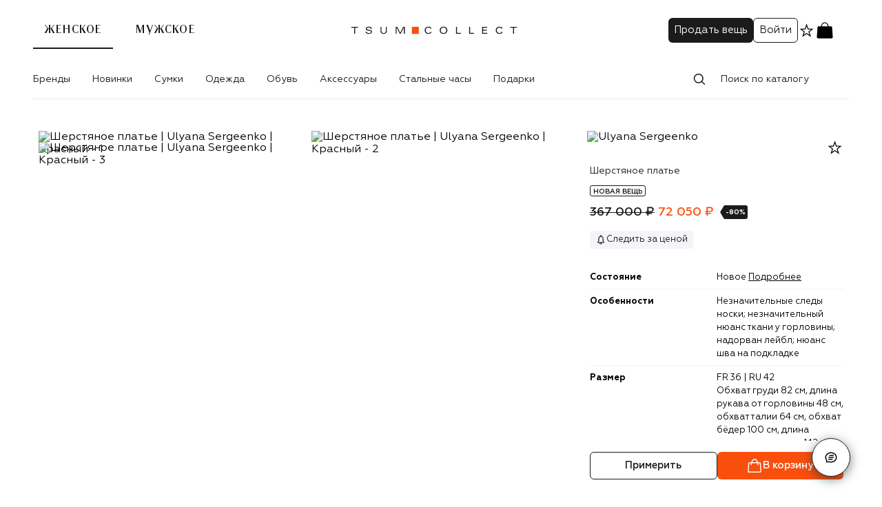

--- FILE ---
content_type: text/javascript
request_url: https://cdn01.stellarlabs.ai/core/core.js
body_size: 73840
content:
(()=>{var e={569:(e,t,n)=>{"use strict";n.r(t),n.d(t,{default:()=>r});var s=n(81),i=n.n(s),a=n(645),o=n.n(a)()(i());o.push([e.id,"@-webkit-keyframes gfFadeIn{from{opacity:0}to{opacity:1}}@keyframes gfFadeIn{from{opacity:0}to{opacity:1}}",""]);const r=o},829:(e,t,n)=>{"use strict";n.r(t),n.d(t,{default:()=>r});var s=n(81),i=n.n(s),a=n(645),o=n.n(a)()(i());o.push([e.id,".gf--notification{display:none;align-items:center;justify-content:center;position:fixed;z-index:99999;opacity:0;visibility:hidden;transition:.2s linear}.gf--notification.gf--is-open{opacity:1;visibility:visible;display:flex;-webkit-animation:.4s gfFadeIn;animation:.4s gfFadeIn}.gf--notification-bottom-right{bottom:15px;right:15px}.gf--notification-bottom-left{bottom:15px;left:15px}.gf--notification-top-left{top:15px;left:15px}.gf--notification-top-right{top:15px;right:15px}.gf--notification-bottom-bar{bottom:0;left:0;width:100%}.gf--notification-bottom-bar .gf--notification-content{width:100%}.gf--notification-content{position:relative;z-index:10}.gf--notification-close{position:absolute;right:-10px;top:-10px;display:flex;align-items:center;justify-content:center;cursor:pointer;padding:3px;box-sizing:content-box;color:#000;width:15px;height:15px;background:#fff;border-radius:15px}",""]);const r=o},123:(e,t,n)=>{"use strict";n.r(t),n.d(t,{default:()=>r});var s=n(81),i=n.n(s),a=n(645),o=n.n(a)()(i());o.push([e.id,".sl--overlay{display:none;align-items:center;justify-content:center;position:fixed;top:0;left:0;z-index:99999;width:100%;height:100%;opacity:0;visibility:hidden;transition:.2s linear}.sl--overlay-backdrop{left:0;position:fixed;right:0;top:0;bottom:0;background:BG_COLOR}.sl--overlay.sl--is-open{opacity:1;visibility:visible;display:flex;-webkit-animation:gfFadeIn .4s;animation:gfFadeIn .4s;}.sl--overlay-center-top{align-items:flex-start}.sl--overlay-center-bottom{align-items:flex-end}.sl--overlay-content{position:relative;z-index:10}.sl--overlay-close{position:absolute;right:-30px;top:-30px;display:flex;align-items:center;justify-content:center;cursor:pointer;padding:5px;box-sizing:content-box;color:#fff}",""]);const r=o},645:e=>{"use strict";e.exports=function(e){var t=[];return t.toString=function(){return this.map((function(t){var n="",s=void 0!==t[5];return t[4]&&(n+="@supports (".concat(t[4],") {")),t[2]&&(n+="@media ".concat(t[2]," {")),s&&(n+="@layer".concat(t[5].length>0?" ".concat(t[5]):""," {")),n+=e(t),s&&(n+="}"),t[2]&&(n+="}"),t[4]&&(n+="}"),n})).join("")},t.i=function(e,n,s,i,a){"string"==typeof e&&(e=[[null,e,void 0]]);var o={};if(s)for(var r=0;r<this.length;r++){var c=this[r][0];null!=c&&(o[c]=!0)}for(var l=0;l<e.length;l++){var d=[].concat(e[l]);s&&o[d[0]]||(void 0!==a&&(void 0===d[5]||(d[1]="@layer".concat(d[5].length>0?" ".concat(d[5]):""," {").concat(d[1],"}")),d[5]=a),n&&(d[2]?(d[1]="@media ".concat(d[2]," {").concat(d[1],"}"),d[2]=n):d[2]=n),i&&(d[4]?(d[1]="@supports (".concat(d[4],") {").concat(d[1],"}"),d[4]=i):d[4]="".concat(i)),t.push(d))}},t}},81:e=>{"use strict";e.exports=function(e){return e[1]}},520:(e,t,n)=>{var s=n(569);s&&s.__esModule&&(s=s.default),e.exports="string"==typeof s?s:s.toString()},137:(e,t,n)=>{var s=n(829);s&&s.__esModule&&(s=s.default),e.exports="string"==typeof s?s:s.toString()},329:(e,t,n)=>{var s=n(123);s&&s.__esModule&&(s=s.default),e.exports="string"==typeof s?s:s.toString()}},t={};function n(s){var i=t[s];if(void 0!==i)return i.exports;var a=t[s]={id:s,exports:{}};return e[s](a,a.exports,n),a.exports}n.n=e=>{var t=e&&e.__esModule?()=>e.default:()=>e;return n.d(t,{a:t}),t},n.d=(e,t)=>{for(var s in t)n.o(t,s)&&!n.o(e,s)&&Object.defineProperty(e,s,{enumerable:!0,get:t[s]})},n.o=(e,t)=>Object.prototype.hasOwnProperty.call(e,t),n.r=e=>{"undefined"!=typeof Symbol&&Symbol.toStringTag&&Object.defineProperty(e,Symbol.toStringTag,{value:"Module"}),Object.defineProperty(e,"__esModule",{value:!0})},(()=>{"use strict";const e={event:"".concat("//ev.stellarlabs.ai","/event"),page:"".concat("//ev.stellarlabs.ai","/page"),impression:"".concat("//ev.stellarlabs.ai","/impression"),batch:"".concat("//ev.stellarlabs.ai","/batch"),click:"".concat("//ev.stellarlabs.ai","/click"),user:"//ev.stellarlabs.ai",cdn:"//cdn01.stellarlabs.ai",productSet:"".concat("//ev.stellarlabs.ai","/productset"),products:"".concat("//ev.stellarlabs.ai","/products"),recs:"".concat("//ev.stellarlabs.ai","/recs"),recsBatch:"".concat("//ev.stellarlabs.ai","/recsBatch"),recsEvent:"".concat("//ev.stellarlabs.ai","/recsEvent"),admin:"".concat("//app.gravityfield.ai","/api/v1/preview"),syncSegments:"".concat("//ev.stellarlabs.ai","/aud"),affinity:"".concat("//ev.stellarlabs.ai","/affinity"),ads:"".concat("//srv.gravityads.ai")},t={section:null,pageContext:null,geo:{},trafficSource:null,waiters:{}},s=new class{makeRequest(e,n){return new Promise((function(s,i){var a=new XMLHttpRequest;a.open(e.method,e.url,!0),n&&(a.withCredentials=!0),(e.url.includes("//ev.stellarlabs.ai")||e.url.includes("//srv.gravityads.ai"))&&a.setRequestHeader("section_id",t.section),a.onload=function(){a.status>=200&&a.status<300?s(a.response):i({status:a.status,statusText:a.statusText,response:a.response})},a.onerror=function(){i({status:a.status,statusText:a.statusText})},e.headers&&Object.keys(e.headers).forEach((function(t){a.setRequestHeader(t,e.headers[t])}));var o=e.params;o&&"object"==typeof o&&e.headers&&e.headers["content-type"]&&"application/json"===e.headers["content-type"]?o=JSON.stringify(o):o&&"object"==typeof o&&(o=Object.keys(o).map((function(e){return encodeURIComponent(e)+"="+encodeURIComponent(o[e])})).join("&")),a.send(o)}))}get(e,t){return this.makeRequest({method:"GET",url:e},t)}post(e,t,n,s){return this.makeRequest({method:"POST",url:e,params:t,headers:n},s)}},i=new class{isDefined(e){return null!=e}getSecondLevelDomain(){try{if(document.domain.split(".").length<=2||/^([0-9]+\.){3}[0-9]+$/.test(document.domain))return document.domain;var e=/[-\w]+\.(?:[-\w]+\.xn--[-\w]+|[-\w]{2,}|[-\w]{2,2}\.[-\w]{2})$/i.exec(document.domain);if(!e)return document.domain;var t=e[0],n=t.split(".");if(3===n.length){var s=n[2],i=n[1];if(["ru","de"].indexOf(s)>-1)return["ac","co","com","net","tp","gov","edu","int","ltd","mil","org","pp","msk"].indexOf(i)>-1?t:[i,s].join(".")}return t}catch(e){return document.domain}}random(){const e=new Uint32Array(1);return(window.crypto||window.msCrypto).getRandomValues(e),e[0]/4294967296}},a=new class{constructor(){this.localStorage="localStorage",this.cookieStorage="cookieStorage",this.sessionStorage="sessionStorage",this.dataMap={},this._storages={},this.secondLevelDomain=i.getSecondLevelDomain(),this.init()}get(e,t,n){if(!i.isDefined(t))return null;"string"==typeof t&&(t=[t]);for(let s=0;s<t.length;s++){let a=this._storages[t[s]].getItem(e,n);if(i.isDefined(a))return a}return null}set(e,t,n,s){if(!i.isDefined(n))return null;"string"==typeof n&&(n=[n]);for(let i=0;i<n.length;i++)this._storages[n[i]].setItem(e,t,s)}getInternal(e){const t=this.dataMap[e];return i.isDefined(t)?this.get(t.key,t.storages,t.options):null}setInternal(e,t){const n=this.dataMap[e];if(i.isDefined(n))for(let e=0;e<n.storages.length;e++)this._storages[n.storages[e]].setItem(n.key,t,n.options)}removeInternal(e){const t=this.dataMap[e];if(i.isDefined(t))for(let e=0;e<t.storages.length;e++)this.remove(t.key,[t.storages[e]])}remove(e,t){if(i.isDefined(t)){"string"==typeof t&&(t=[t]);for(let n=0;n<t.length;n++)this._storages[t[n]].removeItem(e)}}init(){this.dataMap={uid:{key:"_slid",storages:[this.cookieStorage,this.localStorage],options:{domain:this.secondLevelDomain,expires:31536e3}},uid_server:{key:"_slid_server",storages:[this.cookieStorage],options:{domain:this.secondLevelDomain,expires:31536e3}},session:{key:"_slsession",storages:[this.cookieStorage,this.localStorage,this.sessionStorage],options:{domain:this.secondLevelDomain,expires:1800}},preview:{key:"_slpreview",storages:[this.sessionStorage]},helper:{key:"_sl_helper",storages:[this.cookieStorage],options:{domain:this.secondLevelDomain,expires:1800}},inspector:{key:"_sl_inspector",storages:[this.cookieStorage],options:{domain:this.secondLevelDomain,expires:1800}},aud:{key:"_slaud",storages:[this.localStorage]},log:{key:"_sllog",storages:[this.localStorage]},freq:{key:"_slfreq",storages:[this.cookieStorage,this.localStorage],options:{domain:this.secondLevelDomain,expires:31536e3}},fs:{key:"_slfs",storages:[this.cookieStorage],options:{domain:this.secondLevelDomain,expires:7200}},lp:{key:"_sllp",storages:[this.localStorage]},event:{key:"_sles",storages:[this.localStorage]}},this._storages.localStorage={getItem:e=>localStorage.getItem(e),setItem:(e,t)=>localStorage.setItem(e,t),removeItem:e=>localStorage.removeItem(e)},this._storages.sessionStorage={getItem:e=>sessionStorage.getItem(e),setItem:(e,t)=>sessionStorage.setItem(e,t),removeItem:e=>sessionStorage.removeItem(e)},this._storages.cookieStorage=new class{getItem(e){var t=document.cookie.match(new RegExp("(?:^|; )"+e.replace(/([\.$?*|{}\(\)\[\]\\\/\+^])/g,"\\$1")+"=([^;]*)"));return t?decodeURIComponent(t[1]):void 0}setItem(e,t,n){var s=(n=n||{}).expires,a=i.getSecondLevelDomain();if(n.domain=n.domain||"."+a,"number"==typeof s&&s){var o=new Date;o.setTime(o.getTime()+1e3*s),s=n.expires=o}s&&s.toUTCString&&(n.expires=s.toUTCString()),n.path="/";var r=e+"="+(t=encodeURIComponent(t));for(var c in n)if(n.hasOwnProperty(c)){r+="; "+c;var l=n[c];!0!==l&&(r+="="+l)}document.cookie=r}removeItem(e){this.setItem(e,null,{expires:-1})}}}},o=new class{constructor(){this.isEnabled=a.getInternal("log")||!1}enable(){this.isEnabled=!0,a.setInternal("log",!0)}disable(){this.isEnabled=!1,a.removeInternal("log")}error(e,t){this.isEnabled&&console.error(e,t)}warn(e,t){this.isEnabled&&console.warn(e,t)}info(e,t){this.isEnabled&&console.log(e,t)}},r=(e,t,n)=>{for(let s in e)if(Object.prototype.hasOwnProperty.call(e,s)&&t&&!1===t.call(n,e[s],s,e))return;return e},c=(e,t,n)=>{const s=n._pubsub_topics,i=s[e]?[...s[e]]:[];for(let s=0,a=i.length;s<a;s+=1){const a=i[s].token,o=i[s];if(n._options.immediateExceptions)o.callback(t,{name:e,token:a});else try{o.callback(t,{name:e,token:a})}catch(e){setTimeout((()=>{throw e}),0)}!0===o.once&&n.unsubscribe(a)}},l=function(e){for(var t=arguments.length,n=new Array(t>1?t-1:0),s=1;s<t;s++)n[s-1]=arguments[s];return n.length<=1?n[0]:[...n]},d=(e,t,n,s)=>!!e._pubsub_topics[t]&&(s?c(t,n,e):setTimeout((()=>{c(t,n,e)}),0),!0);class u{constructor(e){this._pubsub_topics={},this._pubsub_uid=-1,this._options={immediateExceptions:!1,...e}}subscribe(e,t,n){const s=this._pubsub_topics,i=this._pubsub_uid+=1,a={};if("function"!=typeof t)throw new TypeError("When subscribing for an event, a callback function must be defined.");return s[e]||(s[e]=[]),a.token=i,a.callback=t,a.once=!!n,s[e].push(a),i}subscribeOnce(e,t){return this.subscribe(e,t,!0)}publish(e){for(var t=arguments.length,n=new Array(t>1?t-1:0),s=1;s<t;s++)n[s-1]=arguments[s];return d(this,e,l(e,...n),!1)}publishSync(e){for(var t=arguments.length,n=new Array(t>1?t-1:0),s=1;s<t;s++)n[s-1]=arguments[s];return d(this,e,l(e,...n),!0)}unsubscribe(e){const t=this._pubsub_topics;let n=!1;for(const s in t)if(Object.prototype.hasOwnProperty.call(t,s)&&t[s]){let i=t[s].length;for(;i;){if(i-=1,t[s][i].token===e)return t[s].splice(i,1),0===t[s].length&&delete t[s],e;s===e&&(t[s].splice(i,1),0===t[s].length&&delete t[s],n=!0)}if(!0===n)return e}return!1}unsubscribeAll(){return this._pubsub_topics={},this}hasSubscribers(e){const t=this._pubsub_topics;let n=!1;return null==e?(r(t,((e,t)=>{if(t)return n=!0,!1})),n):Object.prototype.hasOwnProperty.call(t,e)}subscribers(){const e={};return r(this._pubsub_topics,((t,n)=>{e[n]=[...t]})),e}subscribersByTopic(e){return this._pubsub_topics[e]?[...this._pubsub_topics[e]]:[]}alias(e){return r(e,((t,n)=>{var s,i;u.prototype[n]&&(u.prototype[e[n]]=(s=n,i=this,function(){for(var e=arguments.length,t=new Array(e),n=0;n<e;n++)t[n]=arguments[n];return i[s].apply(i,t)}))})),this}}u.createInstance=e=>new u(e);const h=(new u).alias({subscribe:"on",subscribeOnce:"once",publish:"trigger",publishSync:"triggerSync",unsubscribe:"off",hasSubscribers:"has"}),p=()=>{const e={};return window.location.href.replace(/[?&]+([^=&]+)=([^&]*)/gi,(function(t,n,s){e[n]=s})),e},g=()=>{const e={},t=p(),n=["utm_source","utm_medium","utm_campaign","utm_term","utm_content"];for(let s in t)n.includes(s)&&(e[s]=t[s]);return e},m=function(e,t){let n=new Promise(((t,n)=>{let s=setTimeout((()=>{clearTimeout(s),n("Timed out in "+e+"ms.")}),e)}));return Promise.race([t,n])},f=function(e){try{return eval.call(window,e)}catch(e){o.warn("Error with executing",e)}},v=function(e){const t=a.getInternal("session");return t&&t!==e&&a.removeInternal("fs"),!(t&&(!t||t===e)||(a.setInternal("lp",window.location.href),h.trigger("update_session"),0))},w=async(e,t,n,s,i)=>{n=n||1,b((()=>{try{const t=document.querySelectorAll(e);return t.length>=n&&t}catch(e){return-1}}),s,i).then(t).catch((()=>{}))},y=async(e,t,n)=>new Promise(((s,i)=>{"string"!=typeof e&&i();const a=e.split(".");b((()=>function(e,t){for(let n=0;n<t.length;n++){if(!e||!e.hasOwnProperty(t[n])||void 0===e[t[n]])return!1;e=e[t[n]]}return!0}(window,a)),t,n).then(s).catch((()=>{}))})),b=async(e,t,n)=>new Promise(((s,i)=>{let a=0;t=t||100;const o=setInterval((()=>{let t=e();-1===t?(clearInterval(o),i()):t?(clearInterval(o),s(t)):n&&a>=n?(clearInterval(o),i()):a++}),t)})),I=async e=>{const t=(new TextEncoder).encode(e),n=await crypto.subtle.digest("SHA-256",t);return Array.from(new Uint8Array(n)).map((e=>e.toString(16).padStart(2,"0"))).join("")},k=(e,t)=>Object.keys(e).filter((n=>t(e[n]))).reduce(((t,n)=>(t[n]=e[n],t)),{}),S=()=>{const e=new Uint32Array(1);return(window.crypto||window.msCrypto).getRandomValues(e),e[0]/4294967296},C=()=>{let e="";for(let t=0;t<8;t++)e+=S().toString(36).slice(-4);return e},x=()=>JSON.parse(a.getInternal("event"))||{},_=e=>{const t=x();t[e]&&delete t[e],a.setInternal("event",JSON.stringify(t))},E=class{constructor(e,t){this.onBatchReady=t,this.delay=e||100,this.timer=0,this.timerRunning=!1,this.requestsArray=[]}add(e){this.timerRunning||this.startTimer(),this.requestsArray.push(e)}startTimer(){this.timerRunning=!0,this.timer=setTimeout((()=>{this.timer=0,this.returnBatch(),this.requestsArray.length=0,this.stopTimer()}),this.delay)}stopTimer(){this.timerRunning=!1,clearTimeout(this.timer)}returnBatch(){this.onBatchReady(this.requestsArray)}},P=new class{constructor(){this.impressionBatch=new E(100,(e=>{this.logBatch(e)}))}logEngagementBatch(e){return this.impressionBatch.add({...e})}logBatch(t){const n={data:t,...this.getRequestBaseData()};s.post("".concat(e.ads,"/batch"),n,{"content-type":"application/json"}).then().catch((e=>{o.error("batch failed",e)}))}logEngagement(t,n){const i={data:[t],...this.getRequestBaseData()};s.post("".concat(e.ads,"/").concat(n),i,{"content-type":"application/json"}).then().catch((e=>{o.error("batch failed",e)}))}getRequestBaseData(){return{user:{uid:a.getInternal("uid")||t.uid,aud:t.segments,tsrc:t.trafficSource},session:{ses:a.getInternal("session")||t.session},sec:t.section,ctx:{...t.pageContext,url:window.location.href,referrer:document.referrer&&!document.referrer.includes(document.domain)?document.referrer.split("?")[0]:null,utm:g()},device:{}}}getCampaigns(t){const n={...this.getRequestBaseData(),data:t.map((e=>({placementId:e,options:{isImplicitImpression:!0,returnAnalyticsMetadata:!0,exclude:!0}})))};return new Promise(((t,i)=>{s.post("".concat(e.ads,"/choose"),n,{"content-type":"application/json"}).then((e=>{if(e)try{const n=JSON.parse(e);t(n||!1)}catch(e){i(e)}})).catch((e=>{i(e),o.error("get ads campaign failed",e)}))}))}},L="".concat("SL"),T=new class{equals(e,t){return e==t}notEquals(e,t){return e!=t}contains(e,t){try{return-1!==(e=e.toString()).indexOf(t)}catch(e){return!1}}notContains(e,t){try{return-1===(e=e.toString()).indexOf(t)}catch(e){return!1}}regexp(e,t){return new RegExp(t).test(e)}exists(e){return e&&void 0!==e&&""!==e}notExists(e){return!e}greaterThan(e,t){return parseFloat(e)>parseFloat(t)}greaterEquals(e,t){return parseFloat(e)>=parseFloat(t)}lowerThan(e,t,n){return parseFloat(e)<parseFloat(t)}lowerEquals(e,t,n){return parseFloat(e)<=parseFloat(t)}belongs(e,t){return!(!e||0===e.length)&&e.includes(t)}notBelongs(e,t){return!!e&&!e.includes(t)}match(e,t){switch(e.method.toLowerCase()){case"=":case"eq":case"equals":case"equal":return this.equals(t,e.value);case"not":case"not_equals":case"not_equal":return this.notEquals(t,e.value);case"contains":return Array.isArray(t)?this.belongs(t,e.value):this.contains(t,e.value);case"not_contains":return Array.isArray(t)?this.notBelongs(t,e.value):this.notContains(t,e.value);case"regexp":return this.regexp(t,e.value);case"gt":case">":case"above":case"more":return this.greaterThan(t,e.value);case"lt":case"<":case"below":case"less":return this.lowerThan(t,e.value);case"gte":case"ge":case">=":case"more_or_equal":return this.greaterEquals(t,e.value);case"lte":case"le":case"<=":case"less_or_equal":return this.lowerEquals(t,e.value);case"exists":return this.exists(e.value);case"not_exist":return this.notExists(e.value);case"belongs":case"belongs_to":return this.belongs(t,e.value);case"not_belong":case"not_belong_to":return this.notBelongs(t,e.value);default:return!1}}};async function A(e){return new Promise(((t,n)=>{const s=window[L].evals[e];if(!s)return n(!1);if(void 0!==window[L].evalsResult[e])return t(window[L].evalsResult[e]);const i=f(s.code);i&&"function"==typeof i.then?i.then((n=>{window[L].evalsResult[e]=n,t(n)})):(window[L].evalsResult[e]=i,t(i))}))}const D=(e,t)=>new Promise((async(n,s)=>{for(const s of e)try{if(!await O(s,t))return n(!1)}catch(e){return n(!1)}n(!0)})),R=(e,t)=>{for(let n=0;n<e.length;n++)if(T.match(e[n],t))return!0;return!1},O=(e,n)=>{const s=!!n,i=(o=n)?o&&"1_day"===o?"day":o&&"current_session"===o?"ses":o?"hist":void 0:"ses";var o;return new Promise(((n,o)=>{switch(e.type){case"City":{var r;const s=null===(r=t.geo)||void 0===r?void 0:r.city_id,i=R(e.conds,s);n(i);break}case"Country":{var c;const s=null===(c=t.geo)||void 0===c?void 0:c.country_iso,i=R(e.conds,s);n(i);break}case"TrafficSource":{const s=t.trafficSource,i=R(e.conds,s);n(i);break}case"Region":{var l;const s=null===(l=t.geo)||void 0===l?void 0:l.region_iso,i=R(e.conds,s);n(i);break}case"DeviceCategory":{var d;const s=null===(d=t.deviceInfo)||void 0===d?void 0:d.type,i=R(e.conds,s);n(i);break}case"OperatingSystem":{var u;const s=null===(u=t.deviceInfo)||void 0===u?void 0:u.os,i=R(e.conds,s);n(i);break}case"PageType":{var h;const s=null===(h=t.pageContext)||void 0===h?void 0:h.type,i=R(e.conds,s);n(i);break}case"CategoryPage":{var p,g;const s=null===(p=t.pageContext)||void 0===p?void 0:p.data;if("CATEGORY"===(null===(g=t.pageContext)||void 0===g?void 0:g.type)&&s&&s.length){const t=s[s.length-1],i=R(e.conds,t);n(i)}else n(!1);break}case"SearchPage":{var m,f;const s=null===(m=t.pageContext)||void 0===m?void 0:m.data;if("SEARCH"===(null===(f=t.pageContext)||void 0===f?void 0:f.type)&&s&&s[0]){const t=R(e.conds,s[0]);n(t)}else n(!1);break}case"Audience":if(s){const t=[];for(let s=0;s<e.conds.length;s++){const{value:i,method:a}=e.conds[s],o=window[L].Segments[i];if(o){const e=new Promise(((e,t)=>{M.check(o).then((t=>{"belongs"===a&&t||"not_belong"===a&&!1===t?e(!0):n(!1)}))}));t.push(e)}}if(t.length){Promise.any(t).then((()=>{n(!0)})).catch((()=>{n(!1)}));break}n(!1);break}{const s=R(e.conds,t.segments);n(s);break}case"Browser":{const s=R(e.conds,t.browser);n(s);break}case"NewUser":{const t=a.getInternal("fs")?"1":"0",s=R(e.conds,t);n(s);break}case"LandingURL":{const t=a.getInternal("lp"),s=R(e.conds,t);n(s);break}case"URL":{const{host:t,pathname:s,search:i,hash:a}=window.location;let o=t+s+i+a,r=!1;for(let t=0;t<e.conds.length;t++)if(e.conds[t].ignoreURLParams&&(o=o.split("?")[0]),T.match(e.conds[t],o)){r=!0;break}n(r);break}case"Cookie":{let t,s=!1;for(let n=0;n<e.conds.length;n++)if(t=a.get(e.conds[n].key,["cookieStorage"])||!1,e.conds[n].method.includes("exist")&&(e.conds[n].value=t),T.match(e.conds[n],t)){s=!0;break}n(s);break}case"ProductPopularityPurchases":case"ProductPopularityViews":{const t=e.type.includes("Purchases")?"purchase":"view",s="window.".concat(L,".productInterest.").concat(t);y(s,100,40).then((()=>{let s=!1;for(let n=0;n<e.conds.length;n++){let i=e.conds[n].key,a=window[L].productInterest[t][i];if(T.match(e.conds[n],a)){s=!0;break}}n(s)}));break}case"Evaluator":{const t=[];for(let n=0;n<e.conds.length;n++){const{key:s,value:i,method:a}=e.conds[n];if(window[L].evals[s]){const e=new Promise(((e,t)=>{A(s).then((t=>{e({result:t,cond:{value:i,method:a}})}))}));t.push(e)}}if(t.length){Promise.allSettled(t).then((e=>{let t=!1;for(let n=0;n<e.length;n++)if(void 0!==e[n].value.result&&T.match(e[n].value.cond,e[n].value.result.toString())){t=!0;break}n(t)}));break}n(!1);break}case"ProductPage":y("window.".concat(L,".pageDataLoaded"),100,40).then((()=>{let s,i=!1;for(let n=0;n<e.conds.length;n++){var a;if(s=e.conds[n].type,"any_product"===s&&"PRODUCT"===(null===(a=t.pageContext)||void 0===a?void 0:a.type)){i=!0;break}const o=e.conds[n].value;let r=0;for(let e=0;e<o.length;e++){let t=o[e].key,n=window[L].pageData[t];if(void 0===n)break;{const i={...o[e]};"categories"!==t&&"keywords"!==t||(i.method="equal"===i.method?"belongs":"not_belong");let a=T.match(i,n);if("product_with_property"===s&&a)r++;else{if("product_without_property"!==s||a)break;r++}}}if(r==o.length){i=!0;break}}n(i)}));break;case"Affinity":{let s=!1;s=e.conds.some((e=>{const n=e.key,s=e.property,i=e.value,a=t.userAffinity.profile[n];if(!a)return!1;const o=Math.max(...Object.values(a)),r=a[s]||0;return i===(r<.6*o?"low":r<.9*o?"medium":"high")})),n(s);break}case"CartPage":y("window.".concat(L,".pageDataLoaded"),100,40).then((()=>{var s;if("CART"!==(null===(s=t.pageContext)||void 0===s?void 0:s.type))return n(!1);const i=e.conds.some((e=>{const{type:n,value:s}=e;return"is_empty"===n?"0"==s&&t.pageContext.data.length>0||"1"==s&&0===t.pageContext.data.length:!!window[L].pageData.length&&s.every((e=>{const t=e.key,s=window[L].pageData.flatMap((e=>e[t]));if(void 0===s)return!1;const i={...e};return"product_with_property"===n?s.some((e=>T.match(i,e))):!s.some((e=>T.match(i,e)))}))}));n(i)}));break;case"ProductsViewed":case"ProductsPurchased":case"ProductsAddedToCart":case"NumberOfPageviews":case"URLVisit":case"EventTriggerByProperty":case"EventTrigger":case"CategoryPageVisit":case"SearchPageVisit":case"HomePageVisit":case"CartPageVisit":{let s=!1;for(let n=0;n<e.conds.length;n++){const{id:a,type:o,count:r,countMethod:c,value:l}=e.conds[n];if(!t.hits[i])continue;const d=t.hits[i][a]?t.hits[i][a]:0;if(T.match({method:c,value:r},d)){s=!0;break}}n(s);break}case"ChurnProbability":{let s=!1;for(let n=0;n<e.conds.length;n++){const{id:i,count:a,countMethod:o}=e.conds[n];if(!t.hits.churn||!t.hits.churn[i])continue;const r=t.hits.churn[i];if(T.match({method:o,value:a},r)){s=!0;break}}n(s);break}case"TotalPurchaseValue":{let s=!1;for(let n=0;n<e.conds.length;n++){const{id:a,method:o,value:r}=e.conds[n];if(!t.hits[i]||void 0===t.hits[i][a])continue;const c=t.hits[i][a];if(T.match(e.conds[n],c)){s=!0;break}}n(s);break}default:n(!1)}}))},M=new class{constructor(){this._countable=[]}getCurrent(){return t.segments}check(e){const{lookback_window:t,conditions:n}=e;return D(n,t)}async rebuild(){const e=this._countable,n=window[L].Segments;if(!e.length)return;const s=[];for(let t=0;t<e.length;t++)n.hasOwnProperty(e[t])&&await this.check(n[e[t]])&&s.push(e[t]);const i=[...t.segments];return t.segments=[...new Set([...t.segments.filter((t=>!e.includes(t))),...s])],((e,t)=>{const n=e.slice().sort(),s=t.slice().sort();return n.length===s.length&&n.every(((e,t)=>e===s[t]))})(i,t.segments)||j.syncSegments(),t.segments}async build(){const e=window[L].Segments,n=[];for(let t in e)e.hasOwnProperty(t)&&(e[t].type&&this._countable.push(t),await this.check(e[t])&&n.push(t));return t.segments=[...new Set([...t.segments,...n])],t.segments}},j=new class{constructor(){this.impressionBatch=new E(100,(e=>{this.logBatch(e)})),this.affinity={isThrottled:!1,promise:null}}getEventBaseData(){return{uid:a.getInternal("uid")||t.uid,ses:a.getInternal("session")||t.session,sec:t.section,url:window.location.href,ctx:t.pageContext,aud:t.segments,tsrc:t.trafficSource,reqts:(new Date).getTime()+t.timeDiff}}updateAffinityProfile(){const e=(new Date).getTime();let n=!0;t.userAffinity.date&&e-t.userAffinity.date<3e4&&(n=!1),n&&this.getAffinity().then((e=>{window[L].userAffinity=t.userAffinity={date:(new Date).getTime(),profile:e}}))}logEvent(n,i,r){if(t.noUser)return;const c={...this.getEventBaseData(),...n},l=i?e[i]:e.event;"page"===i&&delete window[L].pageDataLoaded;const d=C();"event"===i&&r&&((e,t)=>{const n=x();n[t]=e,a.setInternal("event",JSON.stringify(n))})(c,d),s.post("".concat(l),c,{"content-type":"application/json"}).then((e=>{if(e)try{var s;const n=JSON.parse(e);n.audiences&&(t.segments=[...new Set([...t.segments,...n.audiences])]),"page"===i&&(t.pageData=window[L].pageData={},t.productInterest=window[L].productInterest={},this.updateAffinityProfile()),n.uid&&(t.uid=n.uid,a.setInternal("uid",n.uid),a.removeInternal("uid_server")),n.ses&&(v(n.ses),t.session=n.ses,a.setInternal("session",n.ses)),null!=n&&null!==(s=n.pageData)&&void 0!==s&&s.length&&(t.pageData=window[L].pageData="PRODUCT"===t.pageContext.type?n.pageData[0]:n.pageData),null!=n&&n.productInterest&&(t.productInterest=window[L].productInterest=n.productInterest),"page"===i&&(window[L].pageDataLoaded=!0);let o={};if(n.cond_hits_day&&(o.day=n.cond_hits_day),n.cond_hits_ses&&(o.ses=n.cond_hits_ses),n.hits&&(o=n.hits),Object.keys(o).length>0){if(t.hits){for(let e in t.hits)if(void 0!==o[e]&&o.hasOwnProperty(e)&&(t.hits[e]={...t.hits[e],...o[e]},"day"===e))for(let n in o[e])0===t.hits.hist.length&&(t.hits.hist={}),t.hits.hist[n]?t.hits.hist[n]=Number(t.hits.hist[n])+1:t.hits.hist[n]=1}else t.hits=o;M.rebuild()}}catch(e){}h.trigger("sl-event-internal",{data:n,response:e,type:i})})).catch((e=>{h.trigger("sl-event-internal",{data:n,response:e,type:i}),o.error("event failed",e)})).finally((()=>{"event"===i&&d&&_(d)}))}retryEvents(){const n=x();Object.keys(n).forEach((i=>{const a=n[i];(new Date).getTime()+t.timeDiff-a.reqts<15e3&&s.post(e.event,n[i],{"content-type":"application/json"}),_(i)}))}logPageView(e){this.logEvent({cap:1,name:"pageview",...e},"page")}logClick(e){this.logEngagement(e,"click")}logBatch(n){if(t.noUser)return;const i={data:n,...this.getEventBaseData()};s.post("".concat(e.batch),i,{"content-type":"application/json"}).then().catch((e=>{o.error("batch failed",e)}))}logEngagement(n,i){if(t.noUser)return;if("impression"===i||"WRIMP"===i)return this.impressionBatch.add({...n,type:i});const a=this.getEventBaseData(),r={...n,...a};delete r.exps,s.post("".concat(e[i]),r,{"content-type":"application/json"}).then().catch((e=>{o.error("eng failed",e)}))}syncSegments(){if(t.noUser)return;const n={uid:a.getInternal("uid"),ses:a.getInternal("session"),sec:t.section,seg:t.segments.reduce(((e,t,n)=>{if(window[L].Segments[t]){const n="current_session"===window[L].Segments[t].lookback_window?0:1;e[t]=n}return e}),{})};s.post("".concat(e.syncSegments),n,{"content-type":"application/json"}).then().catch((e=>{o.error("imp failed",e)}))}logRecsEvent(n){if(t.noUser)return;const i={...this.getEventBaseData(),...n};s.post(e.recsEvent,i,{"content-type":"application/json"}).then().catch((e=>{o.error("recsEvent failed",e)}))}reportEngagement(e,t){if(!["SLOT_CLICK","WRIMP","CLICK"].includes(t))return;const{fId:n,campaignId:s,experienceId:i,strategyFallback:a,versionId:o,strId:r,sku:c,skuFallback:l,slotId:d,wId:u,variationId:h}=(e=>{if(!e||"string"!=typeof e)throw new Error("Invalid token format");const t=e.split(":");return{campaignId:t[0]||null,versionId:t[1]||null,experienceId:t[2]||null,variationId:t[3]||null,wId:t[4]||null,fId:t[5]||null,strategyFallback:t[6]||null,sku:t[7]||null,skuFallback:t[8]||null,strId:t[9]||null,slotId:t[10]||null}})(e),p={campaignId:s||null,experienceId:i||null,versionId:o||null,variationId:h||null,type:"SLOT_CLICK"===t?"PCLICK":t};"SLOT_CLICK"===t&&(p.slots=[{sku:c,fallback:"1"===l,slotId:d&&Number(d)>=0?Number(d):null,strId:r?Number(r):null}]),"WRIMP"!==t&&"SLOT_CLICK"!==t||(Object.assign(p,{wId:u||null,fId:n||null,external:!1,fallback:"1"===a}),this.logRecsEvent({data:[p]})),"CLICK"!==t&&"SLOT_CLICK"!==t||this.logClick({var:[h],ver:o,exp:i,cam:s})}getProductSets(n){if(!n||!n.length)return!1;const i={sec:t.section,ids:n};return t.pageContext.lng&&(i.lng=t.pageContext.lng),new Promise(((t,n)=>{s.post("".concat(e.productSet),i,{"content-type":"application/json"}).then((e=>{if(e)try{const n=JSON.parse(e);n.productsets?t(n.productsets):t(!1)}catch(e){n(!1)}})).catch((e=>{n(!1),o.error("productset failed",e)}))}))}getProductsData(n){let i=arguments.length>1&&void 0!==arguments[1]?arguments[1]:{};return new Promise(((a,r)=>{if(!n||!n.length)return a(!1);const c={sec:t.section,ids:n,includeProductInterest:i.interest,includeProductData:i.data,timeframes:i.timeframes};t.pageContext.lng&&(c.lng=t.pageContext.lng),s.post("".concat(e.products),c,{"content-type":"application/json"}).then((e=>{if(e)try{const t=JSON.parse(e);a(t||!1)}catch(e){r(e)}})).catch((e=>{r(e),o.error("productsData failed",e)}))}))}getRecommendationsBatch(n,i){const r={uid:t.noUser?t.section:a.getInternal("uid"),ses:t.noUser?"":a.getInternal("session"),sec:t.section,data:n,options:i};return new Promise(((t,n)=>{s.post("".concat(e.recsBatch),r,{"content-type":"application/json"}).then((e=>{if(e)try{const n=JSON.parse(e);t(n)}catch(e){n(!1)}})).catch((e=>{n(e),o.error("recsBatch failed",e)}))}))}async getRecommendations(n,i){const r={uid:t.noUser?t.section:a.getInternal("uid"),ses:t.noUser?"":a.getInternal("session"),sec:t.section,id:n,options:i};return new Promise(((t,i)=>{s.post("".concat(e.recs,"?id=").concat(n),r,{"content-type":"application/json"}).then((e=>{if(e)try{const n=JSON.parse(e);t(n)}catch(e){i(!1)}})).catch((e=>{i(e),o.error("recs failed",e)}))}))}getUserData(){const n=a.getInternal("uid_server")||a.getInternal("uid"),i=a.getInternal("session"),o=a.getInternal("lp"),r={sec:t.section};document.referrer&&!document.referrer.includes(document.domain)&&(r.referrer=document.referrer.split("?")[0]),n&&"undefined"!==n&&(r.uid=n),i&&"undefined"!==i&&(r.ses=i),o&&i||a.setInternal("lp",window.location.href);const c=g(),l=new URLSearchParams({...r,...c}).toString(),d="".concat(e.user,"/?").concat(l);return s.get(d,!0)}getVariationPreview(n){const i={sec:t.section,uuid:n},a=new URLSearchParams(i).toString(),o="".concat(e.admin,"?").concat(a);return s.get(o)}getAffinity(){if(this.affinity.isThrottled)return this.affinity.promise;this.affinity.isThrottled=!0;const n={sec:t.section,uid:a.getInternal("uid")||t.uid,ses:a.getInternal("session")||t.session},i=new URLSearchParams(n).toString(),o="".concat(e.affinity,"?").concat(i);return this.affinity.promise=new Promise(((e,t)=>{s.get(o).then((n=>{try{e(JSON.parse(n))}catch(e){t({})}})).catch((()=>{t({})}))})),this.affinity.promise.finally((()=>{setTimeout((()=>{this.affinity.isThrottled=!1}),200)})),this.affinity.promise}},q=class{constructor(e,t,n){this.onProductImpression=n,this.elements=Array.from(e).map(((e,t)=>(e.gfImpressionId=e.dataset.slProductId||t,e))),this.delay=t||1e3,this.timeouts={},this.timer=0,this.timerRunning=!1,this.impressionsArray=[],this.elements.length&&(this.threshold=this.getThreshold(e[0]),this.observeImpression())}getThreshold(e){const t=window.innerHeight/e.clientHeight;return t&&t<.6?Math.min(1,.5*t):.5}observeImpression(){const e=new IntersectionObserver(((e,t)=>{e.forEach((e=>{e.isIntersecting?this.timeouts[e.target.gfImpressionId]=setTimeout((()=>{Array.from(this.elements).filter((t=>t.gfImpressionId===e.target.gfImpressionId)).forEach((e=>t.unobserve(e))),this.impressionsArray.includes(e.target)||this.arrayPush(e.target)}),this.delay):clearTimeout(this.timeouts[e.target.gfImpressionId])}))}),{threshold:this.threshold});this.elements.forEach((t=>{e.observe(t)}))}arrayPush(e){this.timerRunning||this.startTimer(),this.impressionsArray.push(e)}startTimer(){this.timerRunning=!0,this.timer=setTimeout((()=>{this.timer=0,this.report(),this.impressionsArray.length=0,this.stopTimer()}),100)}stopTimer(){this.timerRunning=!1,clearTimeout(this.timer)}report(){this.onProductImpression([...this.impressionsArray])}};function N(e,t){e.adSets=e.adSets||{};const n={};t.forEach((t=>{const s=t.dataset.slProductSlot||t.dataset.slotId;t.gfWidgetId=e.gfUniqueId;const i=Number(s),a=t.dataset.slCampaignId,o=t.dataset.slAdsetId;e.adSets[o]||(e.adSets[o]={adsetId:t.dataset.slAdsetId,creativeId:t.dataset.slCreativeId,testId:t.dataset.slTestId,strategyId:t.dataset.slSid,fallback:"true"===t.dataset.slFallback,placementId:t.dataset.slPlacementId,campaignId:a,feedId:t.dataset.slFeedId||e.dataset.slFeedId,widgetId:t.gfWidgetId,pid:t.dataset.slPid?Number(t.dataset.slPid):void 0,adSec:t.dataset.slAdSec,adAccountId:t.dataset.slAdAccount},P.logEngagementBatch({...e.adSets[o],type:"WRIMP"}));const r={sku:t.dataset.slProductId,fallback:Boolean(t.dataset.slProductFallback)||!1,slotId:i>-1?i:null,strId:t.dataset.slStrategyId?Number(t.dataset.slStrategyId):null};n[t.dataset.slAdsetId]?n[t.dataset.slAdsetId].push(r):n[t.dataset.slAdsetId]=[r]})),Object.keys(n).forEach((t=>{const s={...e.adSets[t],slots:n[t],type:"PIMP"};P.logEngagementBatch(s)}))}function B(e,t){const n=e.target.closest("[data-sl-product-id]"),s=n.dataset,i=s.slProductSlot||s.slotId,a=Number(i),o={adsetId:s.slAdsetId,creativeId:s.slCreativeId,testId:s.slTestId,campaignId:s.slCampaignId,placementId:s.slPlacementId,widgetId:n.gfWidgetId,pid:s.slPid?Number(s.slPid):void 0,adSec:s.slAdSec,adAccount:s.slAdAccount};P.logEngagementBatch({...o,strategyId:s.slSid,feedId:s.slFeedId||t||null,fallback:"true"===s.slFallback,slots:[{sku:s.slProductId,fallback:"true"===s.slProductFallback||!1,slotId:a>-1?a:null,strId:s.slStrategyId?Number(s.slStrategyId):null}],type:"PCLICK"}),P.logEngagementBatch({...o,type:"ADCLICK"})}function U(e){function t(e){if(Array.isArray(e))return(e=e.filter((e=>t(e)))).length>0?e:null;if("object"==typeof e&&null!==e){for(let n in e){if("dynamicValue"===n)return null;e[n]=t(e[n])}return Object.keys(e).length>0?e:null}return e}return e.filter((e=>!e.query||!e.query.conditions||(e.query.conditions=e.query.conditions.filter((e=>!e.arguments||(e.arguments=e.arguments.filter((e=>null!==t(e))),e.arguments.length>0))),e.query.conditions.length>0)))}const V=new class{async get(e){let n=arguments.length>1&&void 0!==arguments[1]?arguments[1]:{},s=arguments.length>2?arguments[2]:void 0;if(!e||0===e.length||"function"!=typeof s)return!1;n.context||(n.context=t.pageContext),t.noUser&&(n.noUser=!0);try{let t;if("string"==typeof e){if(window[L].Strategies&&window[L].Strategies[e]){const t=await this.getDynamicRulesByStrategy(e);n.realtimeRules=n.realtimeRules?[...n.realtimeRules,...t]:t}t=await j.getRecommendations(e,n)}else{if(!Array.isArray(e))return!1;{const s=await Promise.all(e.map((async e=>{const t="string"==typeof e?e:e.id;let s=[];return window[L].Strategies&&window[L].Strategies[t]&&(s=await this.getDynamicRulesByStrategy(t)),{id:t,realtimeRules:s,maxProducts:e.maxProducts||n.maxProducts}})));if(!s.filter((e=>!!e.id)).length)return!1;t=await j.getRecommendationsBatch(s,n)}}s(!1,t)}catch(e){o.error("recs callback failed",e),s(e,null)}}async getDynamicRulesByStrategy(e){const t=structuredClone(window[L].Strategies[e]);return U(await async function(e){return new Promise((t=>{const n=[];e.forEach((e=>{e.query.conditions=e.query.conditions.map((e=>(e.arguments.forEach((e=>{e.dynamicValue&&n.push(async function(e,t){try{const n=await m(1500,A(e));delete t.dynamicValue,t.value=[n]}catch(e){}}(e.dynamicValue,e))})),e)))})),Promise.all(n).then((()=>{t(e)}))}))}(t))}track(e,t){if(!e)return!1;if(e.executed)return!1;e.executed=!0,e.gfUniqueId=C();const n=e.querySelectorAll("[data-sl-product-id]"),s=e.dataset.slExternal&&"true"===e.dataset.slExternal,i={wId:e.dataset.slWidgetId||null,fId:e.dataset.slFeedId||null,campaignId:(null==t?void 0:t.cam)||e.dataset.slCampaignId||null,experienceId:(null==t?void 0:t.exp)||e.dataset.slExperienceId||null,versionId:(null==t?void 0:t.ver)||e.dataset.slVersionId||null,variationId:(null==t?void 0:t.var)||e.dataset.slVariationId||null,external:s,widgetId:e.gfUniqueId,fallback:Boolean(e.dataset.slFallback)||!1},a=Array.from(n).map((e=>{const t=e.dataset.slProductSlot||e.dataset.slotId,n=Number(t);return{sku:e.dataset.slProductId,fallback:"true"===e.dataset.slProductFallback,slotId:n>-1?n:null,strId:e.dataset.slStrategyId?Number(e.dataset.slStrategyId):null}}));j.logRecsEvent({data:[{...i,type:"WIMP",slots:a}]}),new q(n,1e3,(t=>{const n=[],s=t.map((e=>{const t=e.dataset.slProductSlot||e.dataset.slotId,s=Number(t);return e.dataset.slCreativeId&&n.push(e),{sku:e.dataset.slProductId,fallback:"true"===e.dataset.slProductFallback,slotId:s>-1?s:null,strId:e.dataset.slStrategyId?Number(e.dataset.slStrategyId):null}}));e.wrimp||(e.wrimp=!0,j.logRecsEvent({data:[{...i,type:"WRIMP"}]}),e.dispatchEvent(new CustomEvent("gf_wrimp",{detail:{slots:s}})));let a={...i,slots:s,type:"PIMP"};j.logRecsEvent({data:[a]}),n.length&&N(e,n)})),Array.from(n).map((e=>{e.addEventListener("click",(e=>{const{slProductId:t,slProductFallback:n,slProductSlot:s,slStrategyId:a,slotId:o,slCreativeId:r}=e.target.closest("[data-sl-product-id]").dataset,c=Number(s||o);j.logRecsEvent({data:[{...i,slots:[{sku:t,fallback:"true"===n,slotId:c>-1?c:null,strId:a?Number(a):null}],type:"PCLICK"}]}),r&&B(e,i.fId)}))}))}impression(){}},H=e=>(t,n)=>{e(!t&&(n.data?n:{data:[n]}))},F=(e,t,n)=>{const s=n.slots,i="{{".concat(t,"}}"),a=(e=z(e,i,n)).indexOf(i),o=e.lastIndexOf(i),r=e.slice(a+i.length,o),c=(null==s?void 0:s.length)>0?((e,t,n)=>{let s="";const i=e.indexOf(">");for(let n=0;n<t.length;n++)s+=W(e,t[n],n,i).replace(/{{([^{}]+)}}/g,(function(e,s){return void 0!==t[n].item[s]?t[n].item[s]:""}));return s})(r,s):"";return e.slice(0,a)+c+e.slice(o+i.length)},W=(e,t,n,s)=>{let i=[{key:"product-fallback",value:t.fallback},{key:"product-id",value:t.item.sku},{key:"strategy-id",value:t.strId},{key:"product-slot",value:n}];t.creative_id&&i.push({key:"creative-id",value:t.creative_id},{key:"adset-id",value:t.adset_id},{key:"campaign-id",value:t.campaign_id},{key:"test-id",value:t.test_id},{key:"sid",value:t.strategy_id},{key:"feed-id",value:t.feed_id},{key:"fallback",value:t.fallback},{key:"placement-id",value:t.placement_id},{key:"pid",value:t.priority_id},{key:"ad-account",value:t.ad_account},{key:"ad-sec",value:t.ad_sec});const a=i.map((e=>"data-sl-".concat(e.key,'="').concat(void 0!==e.value?e.value:"",'"'))).join(" ");return-1!==s?e.slice(0,s)+" "+a+e.slice(s):e},z=(e,t,n)=>{const s=[{key:"widget-id",value:n.wId||null},{key:"feed-id",value:n.fId||null},{key:"fallback",value:n.fallback},{key:"external",value:!1}].map((e=>"data-sl-".concat(e.key,'="').concat(e.value,'"'))).join(" "),i=J(e,t),a=i[0].lastIndexOf(">");return-1===a?e:K(i[0],s,a)+t+i[1]},J=(e,t)=>{var n=e.indexOf(t);return-1!==n?[e.substring(0,n),e.substring(n+t.length)]:[e,""]},K=(e,t,n)=>e.slice(0,n)+t+e.slice(n);function Q(e,t,n){if(!e)return null;let s={dyVariationId:t.variationId,dyTagId:t.campaignId,dyExperienceId:t.experienceId,slVariationId:t.variationId,slTagId:t.campaignId,slExperienceId:t.experienceId,slVersionId:t.versionId,slExperienceName:t.experienceName,slCampaignName:t.campaignName,slVariationName:t.variationName,slWidgetId:t.widgetId,slClickObj:JSON.stringify({var:[t.variationId],ver:t.versionId,exp:t.experienceId,cam:t.campaignId})};return s.gfTrackObj=s.slClickObj,n&&(s={...s,...n}),function(e,t){var n=e;for(var s in t)t.hasOwnProperty(s)&&("object"==typeof t[s]&&t[s]&&t[s].period&&(t[s]=window[L].productInterest&&window[L].productInterest[t[s].type]?window[L].productInterest[t[s].type][t[s].period]:0),n=n.replace(new RegExp("\\${"+s+"}|\\{{"+s+"}}","g"),t[s]));return n}(e,s)}function $(e,t,n){const{recsVariables:s,htmlCode:i}=e;let a="";return a=Q(i,{},t),s&&n&&(Object.keys(s).forEach((e=>{a=a.replaceAll("{{".concat(e,"}}"),"{{".concat(s[e],"}}"))})),a=F(a,e.recs[0].name,{slots:n})),a}function G(e,t){const n={placement:t.placement_id,creative:t.creative_id,campaign:t.campaign_id,adset:t.adset_id,test:t.test_id,p:t.pid||""},s=Object.keys(n).map((e=>"data-sl-".concat(e,'-id="').concat(void 0!==n[e]?n[e]:"",'"'))).join(" ");return e.replace(/<(\w+)([^>]*)>/,"<$1$2 ".concat(s,">"))}function Y(e,t,n){if(!n)return e;/^(?:f|ht)tps?:\/\//i.test(e)||(e="".concat(window.location.protocol,"//").concat(window.location.host).concat(e));const s=new URL(e);return s.searchParams.append(t,n),s.toString()}class Z extends HTMLElement{constructor(){super(),this.attachShadow({mode:"open"})}connectedCallback(){const e=this.desktopImage&&this.desktopImage.includes("index.html"),t=this.mobileImage&&this.mobileImage.includes("index.html"),n=Y(this.link,"erid",this.erid);let s="";(e||t)&&(s+='<div class="wrapper"></div><iframe scrolling="no" seamless frameborder="0" src="'.concat(this.desktopImage||this.mobileImage,'"></iframe>')),e||t||(s='<img src="'.concat(this.desktopImage||this.mobileImage,'">')),this.shadowRoot.innerHTML="\n      <style>\n        a {\n          text-decoration: none;\n        }\n        img {\n          max-width: 100%;\n        }\n        img, iframe, .wrapper {\n          max-width:".concat(this.desktopWidth?"".concat(this.desktopWidth,"px"):"100%",";\n          max-height:").concat(this.desktopHeight?"".concat(this.desktopHeight,"px"):"100%",";\n          ").concat(this.desktopWidth?"width:100%;":"","\n          ").concat(this.desktopHeight?"height:100%;":"","\n        }\n        .wrapper {position:absolute;z-index:1;}\n        .relative {position:relative;}\n        @media (max-width: 767px) {\n          img, iframe {\n            content: url(").concat(this.mobileImage||this.desktopImage,");\n          }\n          img, iframe, .wrapper {\n            max-width:").concat(this.mobileWidth?"".concat(this.mobileWidth,"px"):"100%",";\n            max-height:").concat(this.mobileHeight?"".concat(this.mobileHeight,"px"):"100%",";\n            ").concat(this.mobileWidth?"width:100%;":"","\n            ").concat(this.mobileHeight?"height:100%;":"",'\n          }\n        }\n      </style>\n      <div class="relative"><a href="').concat(n,'" target="_blank">').concat(s,"</a></div>\n      \n    ")}}function X(e,t,n){if(!window.IntersectionObserver)return;const s={threshold:(null==n?void 0:n.threshold)||.5};new IntersectionObserver((function(e,n){e[0].isIntersecting&&(t(),n.disconnect())}),s).observe(e)}function ee(e){if(!e)return!1;if(e.executed)return!1;e.executed=!0;const t={adsetId:e.dataset.slAdsetId,creativeId:e.dataset.slCreativeId,testId:e.dataset.slTestId,campaignId:e.dataset.slCampaignId,placementId:e.dataset.slPlacementId,pid:e.dataset.slPId?Number(e.dataset.slPId):void 0,adSec:e.dataset.slAdSecId,adAccount:e.dataset.slAdAccountId};return X(e,(()=>{P.logEngagement({...t,type:"WRIMP"},"impression")})),e.addEventListener("click",(()=>{P.logEngagement({...t,type:"ADCLICK"},"click")})),1}function te(e,t,n,s){let i=null;try{i=document.querySelector(e)}catch(e){return!1}if(!i)return!1;const a="string"==typeof n,o=a?document.createElement("div"):n;if(a&&(o.className="sl-observable-unit",o.innerHTML=n),s&&Object.keys(s).forEach((e=>{o.setAttribute("data-sl-".concat(e,"-id"),s[e])})),"replace"===t){if(!n||0===n.length)return i;i.parentNode.replaceChild(o,i)}else"after"===t?i.after(o):"before"===t&&i.before(o);return o}function ne(e){const t=e.nextElementSibling;return!t&&e.parentElement?ne(e.parentElement):t}window.customElements&&void 0===window.customElements.get("gravity-banner")&&customElements.define("gravity-banner",Z);const se=class{constructor(){this.templates=window[L].adTemplates,this.placements=window[L].Placements,this.creatives=window[L].Creatives,this.clients=window[L].adClients||{},this.spaPlacements=k(this.placements,(e=>null==e?void 0:e.isSpa)),this.run()}findElements(e){let t=[],n=null;const s=this;return function i(){for(let n=0;n<e.length;n++)try{const s=document.querySelector(e[n].cssSelector);s&&(t.push({id:e[n].id,element:s}),e.splice(n,1),n--)}catch(t){o.info("Placement: invalid selector ".concat(e[n].cssSelector))}t.length>0&&(s.getCampaigns(t),t=[]),e.length>0?n=setTimeout(i,100):clearTimeout(n)}(),()=>{clearTimeout(n)}}async checkPlacements(e){const t=[],n=Object.keys(e).map((n=>{const s=e[n];return D(s.target).then((e=>{e&&"inline"!==s.type&&t.push({id:n,cssSelector:s.cssSelector})}))}));await Promise.all(n),t.length&&this.findElements(t,this.getCampaigns)}getCampaigns(e){const t=this;P.getCampaigns(e.map((e=>e.id))).then((e=>{const{choices:n}=e;n&&n.length&&n.forEach((e=>{t.execute(e)}))}))}execute(e){const t=e.id,n=this.placements[t],{format:s,type:i,template:a,cssSelector:o,insertMethod:r}=n,c=this.getCode(n,a),{variables:l={},cssCode:d,jsCode:u}=c,h=e.adsets;if(!h)try{const e=ne(document.querySelector(o));return void(e&&function(e,t){if(!e)return!1;if(e.executed)return!1;e.executed=!0;const n={placementId:t};X(e,(()=>{P.logEngagement({...n,type:"WRIMP"},"impression")}),{threshold:.01})}(e,t))}catch(e){return}const p=h[0].creative_id;let g=l&&this.creatives[p]&&this.creatives[p][t]?{...l,...this.creatives[p][t].variables}:l;const m=this.creatives[p].client;let v;m&&(g={...g,ordInn:this.clients[m].inn,ordTitle:this.clients[m].title,ordErid:this.creatives[p].erid});let w={};if("RecommendationWidget"===s){const e=function(e,t,n){let s=[];return e.forEach((e=>{e.payload&&e.payload.data&&e.payload.data.slots&&(s=s.concat(e.payload.data.slots.map((s=>{var i;return s.adset_id=e.adset_id,s.creative_id=e.creative_id,s.campaign_id=e.campaign_id,s.strategy_id=e.strategy_id,s.test_id=e.test_id,s.fallback=e.fallback,s.feed_id=e.feed_id,s.placement_id=t,s.priority_id=e.pid,s.ad_sec=e.ad_sec,s.ad_account=e.ad_account,s.item=s.productData,s.item.url=Y(s.productData.url,"erid",null===(i=n[e.creative_id])||void 0===i?void 0:i.erid),s}))))})),s}(h,t,this.creatives);v=$(c,g,e)}else"Banner"===s&&1===h.length?(w={placement:t,creative:h[0].creative_id,campaign:h[0].campaign_id,adset:h[0].adset_id,test:h[0].test_id,p:void 0!==h[0].pid?h[0].pid:"","ad-sec":h[0].ad_sec,"ad-account":h[0].ad_account},v=function(e){return!(e.htmlCode||e.jsCode||e.cssCode)}(c)?function(e,t){const{"Mobile Width":n,"Mobile Height":s,"Mobile Image":i,"Desktop Width":a,"Desktop Height":o,"Desktop Image":r,Link:c}=e,l=document.createElement("gravity-banner");return Object.assign(l,{link:c,desktopImage:r,desktopWidth:a,desktopHeight:o,mobileImage:i,mobileWidth:n,mobileHeight:s,erid:t}),l}(g,this.creatives[p].erid):$(c,g)):v=function(e,t,n){const{htmlCode:s}=e;let i="";const a=null==s?void 0:s.match(/<BannerItem>([\s\S]*?)<\/BannerItem>/);if(a){const e=a[1].trim();let o="";for(let t=0;t<n.length;t++)o+=Q(G(e,n[t]),{},n[t].variables);i=Q(s.replace(/<BannerItem>[\s\S]*?<\/BannerItem>/,o),{},t)}else i=Q(s,{},t);return i}(c,g,h.map((e=>(e.variables=this.creatives[e.creative_id][t].variables,e.erid&&Object.keys(e.variables).forEach((t=>{["URL","url"].includes(t)&&(e.variables[t]=Y(e.variables[t],"erid",e.erid))})),e.placement_id=t,e))));const y=te(o,r,v,w),b="sl-css-".concat(t);if(d&&!window["sl-css"][b]){const e=document.createElement("style");e.setAttribute("type","text/css"),e.setAttribute("data-id",b),e.innerHTML=Q(d,{},g),document.head.appendChild(e),window["sl-css"][b]=1}u&&f("(function(){".concat(Q(u,{},g),"\n})();")),"RecommendationWidget"===s?function(e){if(!e)return!1;if(e.executed)return!1;e.executed=!0,e.gfUniqueId=C();const t=e.querySelectorAll("[data-sl-product-id]");new q(t,1e3,(t=>{N(e,t)})),Array.from(t).forEach((e=>{e.addEventListener("click",B)}))}(y):"Banner"===s&&("single"===n.type?ee(y):Array.from(y.querySelectorAll("[data-sl-placement-id]")).forEach((e=>{ee(e)})))}getCode(e,t){const n=t?this.templates[t]:e;return{variables:n.variables,recsVariables:n.recsVariables,htmlCode:n.htmlCode,cssCode:n.cssCode,jsCode:n.jsCode,recs:n.recs}}run(e){const t=e?this.spaPlacements:this.placements;this.checkPlacements(t)}},ie=(e,t,n)=>{const s=window[L].timezone,i=t?new Date(e.replace("Z","")):new Date(e.replace("Z",s));return!!(n&&new Date<i)||!n&&new Date>=i},ae=e=>{if(!e)return!0;const t=!e.user_timezone&&window[L].timezone,n=e.user_timezone?new Date:re(t),s=oe(n);if(e[s].length)for(let i=0;i<e[s].length;i++){const a=e.user_timezone?new Date:new Date("".concat(ce(),"T").concat(e[s][i].start,":00.000").concat(t)),o="00:00"===e[s][i].end?1:0,r=e.user_timezone?new Date:new Date("".concat(ce(o),"T").concat(e[s][i].end,":00.000").concat(t));if(n>=a&&n<r)return!0}return!1},oe=e=>["sunday","monday","tuesday","wednesday","thursday","friday","saturday"][e.getUTCDay()],re=function(){let e=arguments.length>0&&void 0!==arguments[0]?arguments[0]:"Z";const t=new Date,n=t.getFullYear(),s=String(t.getMonth()+1).padStart(2,"0"),i=String(t.getDate()).padStart(2,"0"),a=String(t.getHours()).padStart(2,"0"),o=String(t.getMinutes()).padStart(2,"0"),r=String(t.getSeconds()).padStart(2,"0"),c=String(t.getMilliseconds()).padStart(3,"0"),l="".concat(n,"-").concat(s,"-").concat(i,"T").concat(a,":").concat(o,":").concat(r,".").concat(c).concat(e);return new Date(l)},ce=e=>{const t=new Date;e&&t.setDate(t.getDate()+1);const n=t.getFullYear(),s=String(t.getMonth()+1).padStart(2,"0"),i=String(t.getDate()).padStart(2,"0");return"".concat(n,"-").concat(s,"-").concat(i)},le=e=>Object.assign(...e.split(";").map((e=>e.split(":"))).map((e=>{let[t,n,s]=e;return{[t]:{version:n,frequency:s}}}))),de=e=>{const t=a.getInternal("freq");if(null===t)return!0;const n=Math.round(Date.now()/1e3),s=le(t);return void 0===s[e.id]||!(!s[e.id]||s[e.id].version==e.version)||!(s[e.id].frequency<=0)&&n>s[e.id].frequency};var ue=n(329),he=n.n(ue),pe=n(520),ge=n.n(pe);const me='<svg focusable="false" width="20" height="20" xmlns="http://www.w3.org/2000/svg" fill="currentColor" viewBox="0 0 24 24"><path d="M19 6.41L17.59 5 12 10.59 6.41 5 5 6.41 10.59 12 5 17.59 6.41 19 12 13.41 17.59 19 19 17.59 13.41 12z"></path></svg>',fe=class{constructor(e){let{htmlCode:t,cssCode:n,jsCode:s}=e,i=arguments.length>1&&void 0!==arguments[1]?arguments[1]:{};this.options={destroyOnClose:!0,disableScroll:!1,closeIcon:null,closeEventName:null,closeClickCallback:null,position:"middle",autoHide:0,backdropColor:"rgba(0,0,0,.7)",backdropClose:!0,showCloseIcon:!0,hideAfterCloseClicked:!1,...i},this.setStyles(n),this.setLayout(t),this.setJS(s)}replaceVariables(e){let t;return t=e.replace("BG_COLOR",this.options.backdropColor),t}setStyles(){let e=arguments.length>0&&void 0!==arguments[0]?arguments[0]:"";const t=document.createElement("style");t.innerHTML=this.replaceVariables(he())+ge(),t.innerHTML+=e,document.head.appendChild(t),this.styles=t}setLayout(e){const t=document.createElement("div"),n=t.appendChild(document.createElement("div")),s=t.appendChild(document.createElement("div")),i=document.createElement("span"),o=s.appendChild(document.createElement("div")),r=this.options.closeIcon?this.options.closeIcon:me;t.classList.add("sl--overlay"),t.classList.add("sl--overlay-"+this.options.position),n.classList.add("sl--overlay-backdrop"),s.classList.add("sl--overlay-inner"),o.classList.add("sl--overlay-content"),i.classList.add("sl--overlay-close"),o.innerHTML=e,i.innerHTML=r,this.options.showCloseIcon&&o.appendChild(i),i.addEventListener("click",(e=>{this.close(),this.options.hideAfterCloseClicked&&this.options.campaignId&&a.set("_sloh_"+this.options.campaignId,1,["localStorage"]),this.options.closeEventName&&SL.API("event",{name:this.options.closeEventName}),"function"==typeof this.options.closeClickCallback&&this.options.closeClickCallback()}),!1),this.options.backdropClose&&n.addEventListener("click",(e=>{this.close(),this.options.closeEventName&&SL.API("event",{name:this.options.closeEventName})}),!1),document.body.append(t),this.element=t}setJS(e){e&&f("(function(){"+e+"\n})()")}open(){let e=arguments.length>0&&void 0!==arguments[0]?arguments[0]:()=>{};this.element.classList.add("sl--is-open"),this.options.autoHide&&setTimeout((()=>{this.close()}),1e3*this.options.autoHide),e()}close(){let e=arguments.length>0&&void 0!==arguments[0]?arguments[0]:()=>{};this.element.classList.remove("sl--is-open"),this.options.destroyOnClose&&this.destroy(),e()}destroy(){this.element.remove(),this.styles.remove()}};var ve=n(137),we=n.n(ve);const ye=class{constructor(t){this.campaigns=window[L].Campaigns,this.spaCampaigns=k(this.campaigns,(e=>{var t;return null==e||null===(t=e.settings)||void 0===t?void 0:t.isSpa})),this.variationRealImpressions={};const n=p(),s=JSON.parse(a.getInternal("preview"));this.preview_id=n.sl_preview_id||n.sl_cid||(null==s?void 0:s.campaignId),n.sl_preview_id||n.sl_preview||s?async function(){return new Promise(((t,n)=>{const s=document.createElement("script");s.setAttribute("src","".concat(e.cdn,"/core/preview.js")),document.head.appendChild(s),s.onload=function(){t(!0)},s.onerror=function(){t(!1)}}))}().then((()=>{this.run()})):this.run(),t&&this.onUpdateSession(),h.on("update_session",(()=>{this.onUpdateSession()}))}onUpdateSession(){(e=>{const t=a.getInternal("freq");if(null===t)return!0;const n=le(t),s={};Object.entries(e).map((e=>e[1].exps.map((e=>{s[e.id]=e.version})))),Object.keys(n).forEach((e=>{s[e]&&s[e]===n[e].version||delete n[e]}));const i=[];for(let e in n)n.hasOwnProperty(e)&&i.push("".concat(e,":").concat(n[e].version,":").concat(n[e].frequency));a.setInternal("freq",i.join(";"))})(this.campaigns)}async executeVariationContents(e,t,n){const s=e.some((e=>e.recs))?e.flatMap((e=>e.recs)):[],i=s.length>0;let a=null;i&&(a=await((e,t)=>{const{identifier:n,context:s}=t;return new Promise((t=>{if(Array.isArray(e)&&1===e.length){const{id:i,maxProducts:a}=e[0];V.get(i,{identifier:n,maxProducts:a,context:s},H(t))}else V.get(e,{identifier:n,context:s},H(t))}))})(s,n)),e.forEach((e=>{const s="embed"===e.insertMethod?n:{...n,cssSelector:e.selector||e.cssSelector||n.cssSelector,insertMethod:e.insertMethod||n.insertMethod};this.executeVaritionCode(e,t,s,a)}))}executeVarition(e,t,n){try{this.executeVariationContents(e.contents,t,n)}catch(e){}}executeVaritionCode(e,t,n,s){let i=e.template?window[L].templates[e.template].cssCode:e.cssCode;const o=e.template?window[L].templates[e.template].jsCode:e.jsCode;let r=e.template?window[L].templates[e.template].htmlCode:e.htmlCode;const c="sl-css-".concat(e.id);let l=!1;const d={var:t.variationId,ver:t.versionId,exp:t.experienceId,cam:t.campaignId};if(r=Q(r,{...t,widgetId:e.id},e.variables),r&&e.recs&&e.recs.length>0&&!s)return;if(r&&s){const t=s;e.recs.forEach((n=>{var s,i;let a=!(null==t||null===(s=t.data)||void 0===s||!s.length)&&t.data.find((e=>e.wId==n.id));if(a||(a={wId:n.id,slots:[]}),null!=t&&null!==(i=t.data)&&void 0!==i&&i.length){const e=t.data.findIndex((e=>e.wId===a.wId));e>=0&&t.data.splice(e,1)}e.recsVariables&&Object.keys(e.recsVariables).forEach((t=>{r=r.replaceAll("{{".concat(t,"}}"),"{{".concat(e.recsVariables[t],"}}"))})),r=F(r,n.name,a)}))}let u;if(r){var h;if(n.cssSelector&&n.insertMethod)u=te(n.cssSelector,n.insertMethod,r);else if("overlay"===n.type){const s=new fe({htmlCode:r,cssCode:Q(i,t,e.variables)},n.settings);l=!0,s.open(),u=s.element}else if("notification"===n.type){const s=new class{constructor(e){let{htmlCode:t,cssCode:n,jsCode:s}=e,i=arguments.length>1&&void 0!==arguments[1]?arguments[1]:{};this.options={destroyOnClose:!0,disableScroll:!1,closeIcon:null,closeEventName:null,closeClickCallback:null,position:"bottom-right",autoHide:0,showCloseIcon:!0,hideAfterCloseClicked:!1,...i},this.setStyles(n),this.setLayout(t),this.setJS(s)}setStyles(){let e=arguments.length>0&&void 0!==arguments[0]?arguments[0]:"";const t=document.createElement("style");t.innerHTML=we()+ge(),t.innerHTML+=e,document.head.appendChild(t),this.styles=t}setLayout(e){const t=document.createElement("div"),n=t.appendChild(document.createElement("div")),s=document.createElement("span"),i=this.options.closeIcon?this.options.closeIcon:me;t.classList.add("gf--notification"),t.classList.add("gf--notification-"+this.options.position),n.classList.add("gf--notification-content"),s.classList.add("gf--notification-close"),n.innerHTML=e,s.innerHTML=i,this.options.showCloseIcon&&n.appendChild(s),s.addEventListener("click",(e=>{this.close(),this.options.hideAfterCloseClicked&&this.options.campaignId&&a.set("_sloh_"+this.options.campaignId,1,["localStorage"]),this.options.closeEventName&&SL.API("event",{name:this.options.closeEventName}),"function"==typeof this.options.closeClickCallback&&this.options.closeClickCallback()}),!1),this.options.backdropClose&&backdrop.addEventListener("click",(e=>{this.close(),this.options.closeEventName&&SL.API("event",{name:this.options.closeEventName})}),!1),document.body.append(t),this.element=t}setJS(e){e&&f("(function(){"+e+"\n})()")}open(){let e=arguments.length>0&&void 0!==arguments[0]?arguments[0]:()=>{};this.element.classList.add("gf--is-open"),this.options.autoHide&&setTimeout((()=>{this.close()}),1e3*this.options.autoHide),e()}close(){let e=arguments.length>0&&void 0!==arguments[0]?arguments[0]:()=>{};this.element.classList.remove("gf--is-open"),this.options.destroyOnClose&&this.destroy(),e()}destroy(){this.element.remove(),this.styles.remove()}}({htmlCode:r,cssCode:Q(i,t,e.variables)},n.settings);l=!0,s.open(),u=s.element}u&&null!==(h=e.recs)&&void 0!==h&&h.length&&u.querySelectorAll("[data-sl-widget-id]").forEach((e=>{V.track(e,d)}))}else!r&&n.cssSelector&&"replace"===n.insertMethod&&(u=te(n.cssSelector,n.insertMethod,r));if(u&&(u.addEventListener("click",(()=>{j.logClick({...d,var:[d.var]})})),!this.variationRealImpressions[d.var])&&(this.variationRealImpressions[d.var]=1,new q([u],1e3,(()=>{j.logEngagement({...d,var:[d.var]},"WRIMP")}))),!l&&i&&!window["sl-css"][c]){const n=document.createElement("style");n.setAttribute("type","text/css"),n.setAttribute("data-id",c),n.innerHTML=Q(i,t,e.variables),document.head.appendChild(n),window["sl-css"][c]=1}o&&f("(function(){"+Q(o,t,e.variables)+"\n})();")}chooseVariation(e){const n=e.variations,s=1===e.attribution.sticky?t.uid:t.session,i=n.reduce(((e,t)=>e+t.weight),0),a=function(e){let t=5381;for(let n=0;n<e.length;n++)t=33*t^e.charCodeAt(n);return t>>>0}(s+e.version);let o=0;for(let e=0;e<n.length;e++){const t=n[e];if(o+=t.weight/i,a/2**32<o)return t}return n[n.length-1]}getVariation(e){let t;const n=e.variations;return t=0===e.attribution.sticky?function(e,t){if(e.length!==t.length)throw new Error("Items and weights must be of the same size");if(!e.length)throw new Error("Items must not be empty");const n=[];for(let e=0;e<t.length;e+=1)n[e]=t[e]+(n[e-1]||0);const s=n[n.length-1]*Math.random();for(let t=0;t<e.length;t+=1)if(n[t]>=s)return e[t]}(n,n.map((e=>e.weight))):this.chooseVariation(e),t}async chooseExperience(e,t){for(let s=0;s<e.exps.length;s++)try{if(o.info("Campaign: ".concat(t," . Checking experience ").concat(e.exps[s].id)),e.exps[s].status){const t=void 0===e.frequency||0===e.frequency||de(e.exps[s]),i=!e.exps[s].timeframe||!((n=e.exps[s].timeframe)&&(n.start&&!ie(n.start,n.user_timezone)||n.end&&!ie(n.end,n.user_timezone,!0))),a=!e.exps[s].targetingWhen||ae(e.exps[s].targetingWhen);if(t)if(i)if(a){if(await m(4500,D(e.exps[s].target)))return e.exps[s]}else o.info("Experience: ".concat(e.exps[s].name," does not meet targeting when"));else o.info("Experience: ".concat(e.exps[s].name," does not meet timeframe"));else o.info("Experience: ".concat(e.exps[s].name," does not meet frequency"))}}catch(e){}var n;return!1}conditionPromise(e,n){const s=[];for(let i=0;i<e.length;i++){const a=new Promise(((s,a)=>{const{type:o,value:r}=e[i],c="".concat(n,"-").concat(o);switch(o){case"page_load":s(!0);break;case"time_on_page":t.waiters[c]&&s(!1),t.waiters[c]=setTimeout((()=>{delete t.waiters[c],s(!0)}),1e3*r);break;case"wait_for_element":t.waiters[c]?s(!1):(t.waiters[c]=1,w(r,(()=>{delete t.waiters[c],s(!0)})));break;case"event":void 0!==t.waiters[c]?s(!1):t.waiters[c]=h.on("sl-event",(e=>{e&&e.eventName===r&&(h.off(t.waiters[c]),delete t.waiters[c],s(!0))}));break;case"exit_intent":void 0!==t.waiters[c]?s(!1):t.waiters[c]=h.on("sl-mouse-leave-doc",(()=>{h.off(t.waiters[c]),delete t.waiters[c],s(!0)}));break;default:s(!1)}}));s.push(a)}return Promise.race(s)}async triggerCampaign(e,t){var n;const s=this,i=s.campaigns[e]||(null==t?void 0:t.previewCampaign);if(!i)return;if(this.preview_id&&this.preview_id===e)return;if(!(i.status||null!=t&&t.previewCampaign))return;if(["overlay","notification"].includes(i.type)&&a.get("_sloh_"+e,["localStorage"]))return;if(null!==(n=i.target)&&void 0!==n&&n.length&&!await D(i.target))return void o.info("Campaign: ".concat(e," does not meet target conditions"));t&&t.identifier&&(i.identifier=t.identifier),i.context=t&&t.context?t.context:window[L].pageContext;const r=i.trigger;if(i.insertMethod)if("embed"!==i.insertMethod&&i.cssSelector)r.unshift({conds:[{type:"wait_for_element",value:i.cssSelector}]});else if("embed"==i.insertMethod){if(!t||!t.target)return;i.cssSelector=t.target,i.insertMethod=t.insertMethod||"replace"}var c;return(await(async()=>{const t=[];for(let n=0;n<r.length;n++)t.push(await s.conditionPromise(r[n].conds,e));return t})()).every(Boolean)?null!==(c=i.target)&&void 0!==c&&c.length&&!await D(i.target)?void o.info("Campaign: ".concat(e," does not meet target conditions")):s.chooseExperience(i,e).then((n=>{if(!n)return o.info("Campaign: ".concat(e," does not meet the conditions")),!1;{o.info("Campaign: ".concat(e,". Selected experience: "),n,"Start choosing variations");const r=s.getVariation(n);if(((e,t)=>{if(!t||0===t)return;const n=a.getInternal("freq");let s={};n&&(s=le(n)),s[e.id]={version:e.version,frequency:t>0?Math.round(Date.now()/1e3)+t:t};const i=[];for(let e in s)s.hasOwnProperty(e)&&i.push("".concat(e,":").concat(s[e].version,":").concat(s[e].frequency));a.setInternal("freq",i.join(";"))})(n,i.frequency),null!=t&&t.previewCampaign)return{success:!0,variation:r,experience:n};s.executeVarition(r,{variationName:r.name,variationId:r.id,experienceId:n.id,experienceName:n.name,campaignId:e,campaignName:i.name,versionId:n.version.toString()},i),j.logEngagement({var:[r.id.toString()],ver:n.version.toString(),exp:n.id.toString(),cam:e.toString()},"impression")}})):void 0}run(e){const t=e?this.spaCampaigns:this.campaigns;this.variationRealImpressions={},Object.keys(t).forEach((e=>{this.triggerCampaign(e).then((e=>{}))}))}},be=new class{constructor(){p().sl_ihelper&&a.setInternal("helper",1),this.isEnabled=null===a.getInternal("helper")?0:1}init(){if(!this.isEnabled)return;let t=document.createElement("script");t.setAttribute("src","".concat(e.cdn,"/helper/script.js")),document.head.appendChild(t)}};function Ie(e,t){!function(e,t){if(t.has(e))throw new TypeError("Cannot initialize the same private elements twice on an object")}(e,t),t.add(e)}function ke(e,t,n){return t in e?Object.defineProperty(e,t,{value:n,enumerable:!0,configurable:!0,writable:!0}):e[t]=n,e}function Se(e,t,n){if(!t.has(e))throw new TypeError("attempted to get private field on non-instance");return n}function Ce(e,t,n){return xe(e,t),n}function xe(e,t){if(e!==t)throw new TypeError("Private static access of wrong provenance")}var _e=new WeakSet,Ee=new WeakSet,Pe=new WeakSet,Le=new WeakSet,Te=new WeakSet;class Ae{constructor(){Ie(this,Te),Ie(this,Le),Ie(this,Pe),Ie(this,Ee),Ie(this,_e),ke(this,"styles",Ce(Ae,Ae,qe).call(Ae)),ke(this,"canvas",Ce(Ae,Ae,Ne).call(Ae)),ke(this,"targetElem",void 0),ke(this,"interval",void 0),ke(this,"toggled",void 0),Se(this,Te,je).call(this)}async togglePrompt(){const e=this.canvas.getContext("2d");return this.canvas.classList.add("enabled"),this.toggled=!0,new Promise((t=>{document.addEventListener("mousedown",(()=>{e.clearRect(0,0,this.canvas.width,this.canvas.height),this.canvas.classList.remove("enabled"),this.toggled=!1,t(this.targetElem)}))}))}destroy(){this.styles.remove(),this.canvas.remove(),clearInterval(this.interval),this.toggled=!1}}function De(){const e=document.elementsFromPoint(this.cursor.x,this.cursor.y)[1];e&&(Se(this,Ee,Re).call(this,e),Se(this,Pe,Oe).call(this,e))}function Re(e){var t,n,s;this.targetElem!==e&&((t=Ae,n=Ae,s=Be,xe(t,n),function(e,t){if(void 0===e)throw new TypeError("attempted to get private static field before its declaration")}(s),function(e,t){return t.get?t.get.call(e):t.value}(t,s)).call(Ae,e)&&!this.interval?this.interval=setInterval((()=>Se(this,Pe,Oe).call(this,e)),16):(clearInterval(this.interval),this.interval=null),this.targetElem=e)}function Oe(e){const t=this.canvas.getContext("2d"),n=e.getBoundingClientRect(),s=Math.round(n.top)+.5,i=Math.round(n.right)+.5,a=Math.round(n.bottom)+.5,o=Math.round(n.left)+.5;t.clearRect(0,0,this.canvas.width,this.canvas.height),t.setLineDash([3,2]),t.fillStyle="#569dd941",t.fillRect(o,s,i-o,a-s),t.strokeStyle="#7508cb",t.beginPath(),t.moveTo(0,s),t.lineTo(this.canvas.width,s),t.stroke(),t.beginPath(),t.moveTo(0,a),t.lineTo(this.canvas.width,a),t.stroke(),t.beginPath(),t.moveTo(o,0),t.lineTo(o,this.canvas.height),t.stroke(),t.beginPath(),t.moveTo(i,0),t.lineTo(i,this.canvas.height),t.stroke()}function Me(){const e=this.canvas;e.setAttribute("width",e.clientWidth.toString()),e.setAttribute("height",e.clientHeight.toString())}function je(){document.addEventListener("mousemove",(e=>{this.cursor={x:e.clientX,y:e.clientY},this.toggled&&Se(this,_e,De).call(this)}),{passive:!0}),document.addEventListener("scroll",(()=>{this.toggled&&Se(this,_e,De).call(this)})),document.addEventListener("mouseout",(()=>{this.toggled&&this.canvas.classList.remove("enabled")})),document.addEventListener("mouseover",(()=>{this.toggled&&this.canvas.classList.add("enabled")})),window.addEventListener("resize",(()=>{Se(this,Le,Me).call(this)}))}function qe(){const e=document.createElement("style");return e.innerHTML="\n            #element-selector {\n              display: none;\n              z-index: calc(9e999);\n              position: fixed;\n              top: 0;\n              left: 0;\n              width: 100%;\n              height: 100%;\n            }\n  \n            #element-selector.enabled {\n              display: block;\n            }\n          ",document.getElementsByTagName("head")[0].appendChild(e),e}function Ne(){const e=document.createElement("canvas");e.setAttribute("id","element-selector"),e.classList.add("enabled");const t=document.body.lastChild;return document.body.insertBefore(e,t),e.setAttribute("width",e.clientWidth.toString()),e.setAttribute("height",e.clientHeight.toString()),e.classList.remove("enabled"),e}var Be={writable:!0,value:e=>e.getAnimations().length>0};const Ue=Ae,Ve=new class{constructor(){p().gf_einspector&&(this.isEnabled=!0)}init(){this.isEnabled&&(new Ue).togglePrompt().then((e=>{const t=this.getDomPath(e);window.opener.postMessage({cssSelector:t},"*"),window.close()}))}getDomPath(e){let t="";if(e.id)return"#".concat(e.id);e.classList.length>0&&(t=e.classList.value.split(" ").map((e=>".".concat(e))).join(""));const n=Array.from(e.parentNode.children).indexOf(e);return n>0&&(t+=":nth-child(".concat(n+1,")")),e.parentNode!==document&&e.parentNode!==document.body&&(t="".concat(this.getDomPath(e.parentNode)," ").concat(t)),t}},He=new class{constructor(){this.actions=[]}init(e){let t=this;const n=t.actions.length;for(let e=0;e<n;e++)try{this.executeAction(t.actions[e])}catch(e){console.log(e)}t.actions=t.actions.slice(n),setTimeout((function(){t.init(e)}),e)}addAction(e){this.actions.push(e)}executeAction(e){switch(e[0]){case"event":if("object"==typeof e[1]){var t,n;e[1].properties&&(e[1].props=e[1].properties,delete e[1].properties),e[1].props&&e[1].props.dyType&&(e[1].props.eventType=e[1].props.dyType,delete e[1].props.dyType),null!==(t=e[1])&&void 0!==t&&null!==(n=t.props)&&void 0!==n&&n.eventType||(e[1].props={...e[1].props,eventType:"custom"}),e[1].props.hashedEmail&&"object"==typeof e[1].props.hashedEmail&&(e[1].props.email=e[1].props.hashedEmail.value,delete e[1].props.hashedEmail);const s=void 0===e[2]||e[2];e[1].props.email?I(e[1].props.email.toLowerCase()).then((t=>{delete e[1].props.email,e[1].props.hashedEmail=t,j.logEvent(e[1],"event",s)})):j.logEvent(e[1],"event",s),h.trigger("sl-event",{event:e[1],eventName:e[1].name,properties:e[1].props})}break;case"pageview":j.logPageView(e[1]);break;case"spa":window[L].initOnSpa(e[1]);break;default:console.log("default")}}},Fe=new class{constructor(){}on(e,t,n){document.addEventListener(e,(function(e){for(var s=e.target;s&&s!=this;s=s.parentNode)if(s.matches(t)){n.call(s,e);break}}),!1)}sendEventInViewport(e,t,n){if(window.IntersectionObserver){var s={root:n&&n.root?n.root:null,rootMargin:n&&n.rootMargin?n.rootMargin:"0px",threshold:n&&n.threshold?n.threshold:1},i=new IntersectionObserver((function(e,n){e[0].isIntersecting&&("string"==typeof t?window[L].API("event",{name:t}):window[L].API("event",t),n.disconnect())}),s),a="string"==typeof e?document.querySelector(e):e;a?i.observe(a):"string"==typeof e&&n&&n.wait&&w(e,(e=>{i.observe(e[0])}))}}waitUntil(e,t,n,s,i){if(e())t();else{var a;s||(s=100);var o=setInterval((function(){e()&&(clearInterval(o),a&&clearTimeout(a),t())}),s);i&&(a=setTimeout((function(){clearInterval(o),n()}),i))}}runCampaign(e,t){e&&window[L].CampaignsRunner.triggerCampaign(e,t)}track(e,t){e&&t&&t.var&&new q([e],1e3,(()=>{j.logEngagement(t,"WRIMP")}))}detectElementsRealImpresssion(e,t){return new Promise((n=>{new q(e,1e3,(e=>{"string"==typeof t&&document.dispatchEvent(new CustomEvent(t,{detail:{elements:e}})),n(e)}))}))}};window[L]=window[L]||window.SL||window.GF||{},window[L].section=window[L].section||0,window[L].pageContext=window[L].pageContext||{type:"OTHER"},window["sl-css"]=window["sl-css"]||{},window[L]=new class{constructor(){this.isSpa=window[L].isSpa||!1,this.syncLoad=window[L].syncLoad||!1,this.section=t.section=window[L].section,this.pageContext=t.pageContext=window[L].pageContext,this.Campaigns=window[L].Campaigns||{},this.Placements=window[L].Placements||{},this.Creatives=window[L].Creatives||{},this.adClients=window[L].adClients||{},this.QManager=He,this.StorageUtils=a,this.ServerUtils=j,this.Audiences=M,this.Recommendations=V,this.Log=o,this.Ajax=s,this.Overlay=fe,this.PubSub=h,this.waitForElement=w,this.waitForVariable=y,this.getProductSets=this.ServerUtils.getProductSets,this.digestString=I,this.Utils=Fe,this.sectionConfig=window[L].sectionConfig,this.evals=window[L].evals,this.evalsResult={},this.templates=window[L].templates,this.Segments=window[L].Segments,window[L].section?(()=>{if(window.location.href.includes("sl_disable=true"))return!1;if(window.location.href.includes("sl_get_affinity=true")){const n=a.getInternal("uid"),s="".concat(e.affinity,"?uid=").concat(n,"&sec=").concat(t.section);return window.location.href=s,!1}return!0})()&&this.init():console.warn("SL: section is not defined")}API(){for(var e=arguments.length,t=new Array(e),n=0;n<e;n++)t[n]=arguments[n];this.QManager.addAction(t)}init(){Promise.all([this.getUserData(),this.loadDynamicScript()]).then((e=>{document.dispatchEvent(new CustomEvent("gf-ready"));const n=e[0]?JSON.parse(e[0]):{},s=v(n.ses);new class{constructor(e){for(let t in e)e.hasOwnProperty(t)&&(this.key=e[t]);e.uid&&(a.setInternal("uid",e.uid),a.setInternal("session",e.ses),a.setInternal("aud",e.audiences));const n=(new Date).getTime();t.uid=e.uid,t.browser=e.browser,t.session=e.ses,t.geo=e.geo,t.hits=e.hits,t.segments=Array.isArray(e.audiences)?e.audiences:[],t.timeDiff=1e3*e.serverTime-n,t.trafficSource=e.trafficSource,window[L].userAffinity=t.userAffinity={date:n,profile:e.affinity},e.isNewUser&&a.setInternal("fs",Date.now())}}(n),t.trafficSource=n.trafficSource,t.deviceInfo=n.deviceInfo,this.Audiences.build().then((e=>{let t=this.QManager.actions.filter((e=>"spa"===e[0])).length;this.QManager.actions.map((e=>("event"===e[0]&&e.push(0),e))),this.QManager.init(50),this.userData=n,!this.isSpa||t>0?(this.CampaignsRunner=new ye(s),window[L].Placements&&(this.PlacementsRunner=new se),this.isSpa||this.API("pageview")):this.PubSub.once("spa",(()=>{this.Log.info("init on spa"),this.CampaignsRunner=new ye(s),window[L].Placements&&(this.PlacementsRunner=new se)})),window.location.href.includes("sl_get_userdata=true")&&prompt("User ID and Session ID","UID: ".concat(window[L].userData.uid,", Session ID: ").concat(window[L].userData.ses)),be.init(),Ve.init(),this.ServerUtils.retryEvents()})),(()=>{let e=!0;document.addEventListener("mouseout",(function(t){e=!1,!t.toElement&&!t.relatedTarget&&t.clientY<=20&&setTimeout((function(){e||h.trigger("sl-mouse-leave-doc")}),10)})),document.addEventListener("mousemove",(function(){e=!0}))})()})).catch((e=>{if(e&&e.status&&403===e.status){t.noUser=!0;const e=this.QManager.actions.filter((e=>"spa"===e[0])).length;this.QManager.init(50),!this.isSpa||e>0?this.CampaignsRunner=new ye:this.PubSub.once("spa",(()=>{this.CampaignsRunner=new ye}))}}))}initOnSpa(e){this.Log.info("spa event",e),e.context&&(this.pageContext=t.pageContext=e.context),e.countAsPageview&&(t.pageData=window[L].pageData={},window[L].evalsResult={},delete window[L].pageDataLoaded,this.API("pageview",{url:e.url})),this.PubSub.trigger("spa",e),this.PubSub.trigger("sl-event-internal",{data:e,response:null,type:"spa"}),this.CampaignsRunner&&this.CampaignsRunner.run(!0),this.PlacementsRunner&&this.PlacementsRunner.run(!0)}async loadDynamicScript(){t.section?this.syncLoad?await this.waitForVariable("window.".concat(L,".sectionConfig")):await new Promise(((n,s)=>{const i=document.createElement("script");i.src="".concat(e.cdn,"/sections/").concat(t.section,"/dynamic.js"),i.onload=n,i.onerror=()=>{this.Log.error("Failed to load dynamic script"),n()},document.head.appendChild(i)})):this.Log.error("No section defined")}async getUserData(){try{return await this.ServerUtils.getUserData()}catch(e){throw this.Log.error("Failed to load user data:",e),e}}},window.SL=window.GF=window[L]})()})();